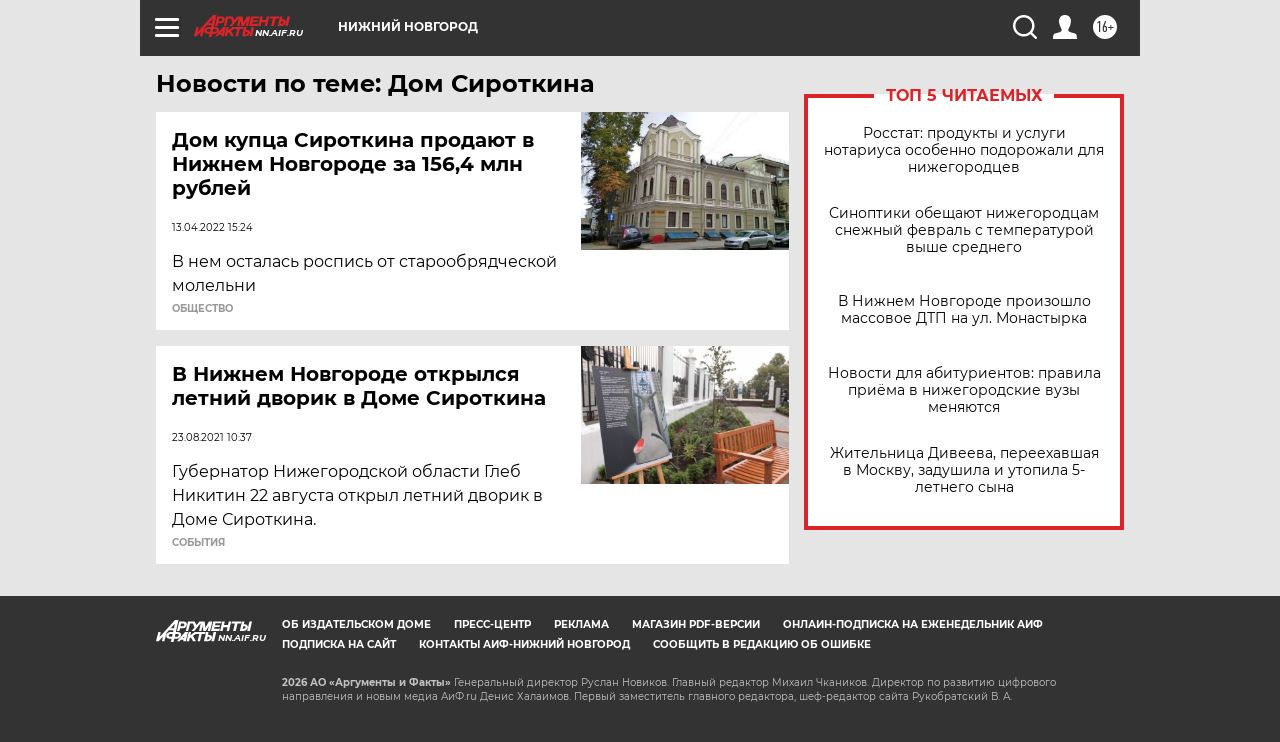

--- FILE ---
content_type: text/html
request_url: https://tns-counter.ru/nc01a**R%3Eundefined*aif_ru/ru/UTF-8/tmsec=aif_ru/657634229***
body_size: -71
content:
EEB573046975200FX1769283599:EEB573046975200FX1769283599